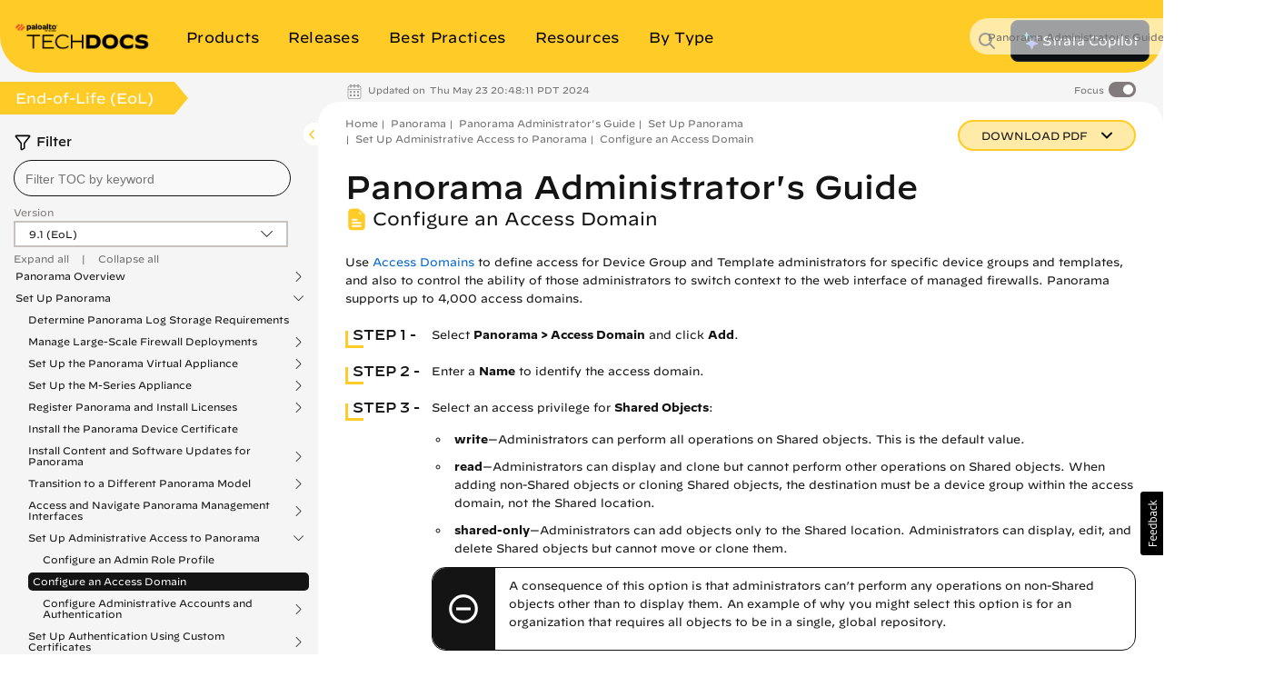

--- FILE ---
content_type: application/x-javascript;charset=utf-8
request_url: https://sstats.paloaltonetworks.com/id?d_visid_ver=5.5.0&d_fieldgroup=A&mcorgid=9A531C8B532965080A490D4D%40AdobeOrg&mid=36268706106106399012646514527754645277&ts=1769481786280
body_size: -33
content:
{"mid":"36268706106106399012646514527754645277"}